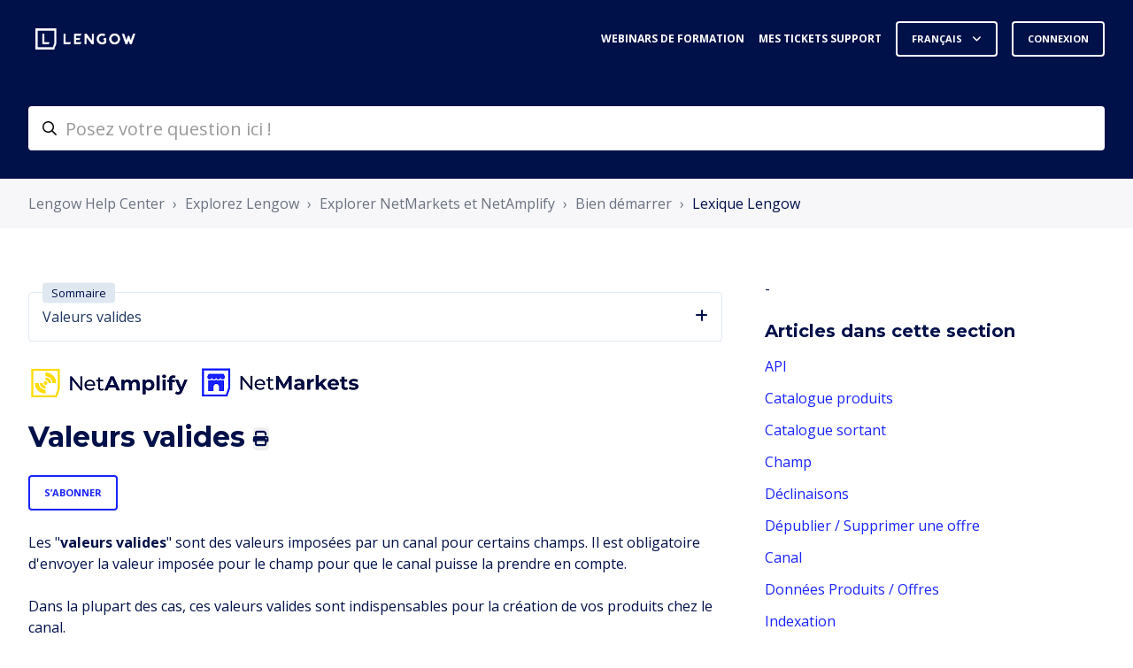

--- FILE ---
content_type: text/html; charset=utf-8
request_url: https://help.lengow.com/hc/fr/articles/360012280691-Valeurs-valides
body_size: 10940
content:
<!DOCTYPE html>
<html dir="ltr" lang="fr">
<head>
  <meta charset="utf-8" />
  <!-- v26831 -->


  <title>Valeurs valides &ndash; Lengow Help Center</title>

  

  <meta name="description" content="Les &quot;valeurs valides&quot; sont des valeurs imposées par un canal pour certains champs. Il est obligatoire d'envoyer la valeur..." /><meta property="og:image" content="https://help.lengow.com/hc/theming_assets/01J17QPVY4Z1HZYNVEQFWQGNDW" />
<meta property="og:type" content="website" />
<meta property="og:site_name" content="Lengow Help Center" />
<meta property="og:title" content="Valeurs valides" />
<meta property="og:description" content="Les &quot;valeurs valides&quot; sont des valeurs imposées par un canal pour certains champs. Il est obligatoire d'envoyer la valeur imposée pour le champ pour que le canal puisse la prendre en compte. 
Dans ..." />
<meta property="og:url" content="https://help.lengow.com/hc/fr/articles/360012280691-Valeurs-valides" />
<link rel="canonical" href="https://help.lengow.com/hc/fr/articles/360012280691-Valeurs-valides">
<link rel="alternate" hreflang="de" href="https://help.lengow.com/hc/de/articles/360012280691-G%C3%BCltige-Werte">
<link rel="alternate" hreflang="en-us" href="https://help.lengow.com/hc/en-us/articles/360012280691-Valid-Values">
<link rel="alternate" hreflang="es" href="https://help.lengow.com/hc/es/articles/360012280691-Valores-V%C3%A1lidos">
<link rel="alternate" hreflang="fr" href="https://help.lengow.com/hc/fr/articles/360012280691-Valeurs-valides">
<link rel="alternate" hreflang="it" href="https://help.lengow.com/hc/it/articles/360012280691-Valori-Validi">
<link rel="alternate" hreflang="x-default" href="https://help.lengow.com/hc/en-us/articles/360012280691-Valid-Values">
<link rel="alternate" hreflang="zh-cn" href="https://help.lengow.com/hc/zh-cn/articles/360012280691-%E6%9C%89%E6%95%88%E5%80%BC">

  <link rel="stylesheet" href="//static.zdassets.com/hc/assets/application-f34d73e002337ab267a13449ad9d7955.css" media="all" id="stylesheet" />
  <link rel="stylesheet" type="text/css" href="/hc/theming_assets/302443/100891/style.css?digest=24808093282332">

  <link rel="icon" type="image/x-icon" href="/hc/theming_assets/01JZMKND789YWKZ23XTGB39CP2">

    <script async src="https://www.googletagmanager.com/gtag/js?id=G-RYZPZ42Y0B"></script>
<script>
  window.dataLayer = window.dataLayer || [];
  function gtag(){dataLayer.push(arguments);}
  gtag('js', new Date());
  gtag('config', 'G-RYZPZ42Y0B');
</script>


  <div class="bot-access">
<!-- Place this script in the <head> of your page -->
<script 
  type="module" 
  project-id="65bd8261-7b43-407c-b30c-1478da0325f5"
  template="widget"
  src="https://genii-script.tolk.ai/lightchat.js"
  id="lightchat-bot">
</script>

<!-- Place this html tag in the <body> where you want to display the chat module in your page -->
<div id="lightchat-container"></div>
  </div>


<meta name="viewport" content="width=device-width, initial-scale=1.0" />
<link rel="preconnect" href="https://fonts.gstatic.com" />

<script src="https://ajax.googleapis.com/ajax/libs/jquery/3.5.1/jquery.min.js"></script>


  <link href="https://fonts.googleapis.com/css2?family=Open+Sans:ital,wght@0,400;0,600;0,700;1,400;1,600;1,700&display=swap"
      rel="stylesheet">




















  <link href="https://fonts.googleapis.com/css2?family=Montserrat:ital,wght@0,400;0,700;1,400;1,700&display=swap"
        rel="stylesheet">





<link rel="stylesheet" href="https://cdnjs.cloudflare.com/ajax/libs/font-awesome/6.2.0/css/all.min.css" integrity="sha512-xh6O/CkQoPOWDdYTDqeRdPCVd1SpvCA9XXcUnZS2FmJNp1coAFzvtCN9BmamE+4aHK8yyUHUSCcJHgXloTyT2A==" crossorigin="anonymous" referrerpolicy="no-referrer" />
<link rel="stylesheet" href="//cdn.jsdelivr.net/gh/highlightjs/cdn-release@10.7.2/build/styles/github.min.css">
<link rel="stylesheet" href="//cdn.jsdelivr.net/npm/magnific-popup@1.1.0/dist/magnific-popup.min.css">
<link rel="stylesheet" href="/hc/theming_assets/01J17QPTVV4T42VMFSYX2W89YN" />
<script src="//cdn.jsdelivr.net/npm/jquery@3.6.0/dist/jquery.min.js"></script>
<script src="//cdn.jsdelivr.net/npm/magnific-popup@1.1.0/dist/jquery.magnific-popup.min.js"></script>
<script src="//cdn.jsdelivr.net/gh/highlightjs/cdn-release@10.7.2/build/highlight.min.js"></script>
<link rel="stylesheet" href="/hc/theming_assets/01J17QPTKXKH67R30ASC3X1H15" />
<link rel="stylesheet" href="/hc/theming_assets/01J17QPTGAJBBAX04WGKJR0E40" />

<script>
  window.LotusConfig = {};
  LotusConfig.css = {
    activeClass: 'is-active',
    hiddenClass: 'is-hidden'
  };
  LotusConfig.signedIn = false;
</script>
<!-- <script defer src="https://unpkg.com/alpinejs@3.x.x/dist/cdn.min.js"></script> -->
<script defer src="https://cdn.jsdelivr.net/npm/alpinejs@3.x.x/dist/cdn.min.js"></script>
<script>
  document.addEventListener("alpine:init", () => {
    Alpine.store('mobileMenu', {
      isOpen: false,
    });
  });
  window.toc_index = "Sommaire";
</script>
<script src="/hc/theming_assets/01J17QPS812ERK5P9R3B02BHQ6"></script>

<script src="/hc/theming_assets/01J17QPSEEFWWGYAFQF01EZRKV"></script>
<script src="/hc/theming_assets/01J17QPT271AS2REB7XZMH3PA4"></script>
<script src="/hc/theming_assets/01J17QPSF2YSYQQF42PM12VDE7"></script>
<script src="/hc/theming_assets/01J17QPSGK181FZD5XSPY7HX9G"></script>
<script src="/hc/theming_assets/01J17QPTVEZJKQKR63RM6JWXX2"></script>
<script src="/hc/theming_assets/01J17QPT1R2A9ATVBBZS43NSB2"></script>
<script src="/hc/theming_assets/01J17QPSZ4D4VRYW4RVGSQRWJW"></script>
<script src="/hc/theming_assets/01J17QPTM2WNEP8JJNW91Q6YWD"></script>
<script src="/hc/theming_assets/01J17QPSQF9703EKSZJ9K6NZKW"></script>
<script src="/hc/theming_assets/01J17QPSZFZM1X97149ZNAYEMP"></script>


<script src="/hc/theming_assets/01J17QPSKT3V0R64K0VX4Q2N6G"></script>

<script src="/hc/theming_assets/01J17QPT79BRYG2ZWWQEWXWK4D"></script>
<script src="/hc/theming_assets/01J17QPT5D3KC9GKTGP607SFF3"></script>
<script src="/hc/theming_assets/01J17QPSH4DVGAF5NEYJT9VG2Y"></script>
<script src="/hc/theming_assets/01J17QPTS78VEFKV12YTSPXAWC"></script>
<script src="/hc/theming_assets/01J17QPT086VZBX1BFFRJZHDRP"></script>
<script src="/hc/theming_assets/01J17QPSQH67WCYFMQW6D2KEJW"></script>
<script src="/hc/theming_assets/01J17QPT7WH53F4C25QEEDJFCS"></script>

<!-- Google Tag Manager -->
<script>(function(w,d,s,l,i){w[l]=w[l]||[];w[l].push({'gtm.start':
new Date().getTime(),event:'gtm.js'});var f=d.getElementsByTagName(s)[0],
j=d.createElement(s),dl=l!='dataLayer'?'&l='+l:'';j.async=true;j.src=
'https://www.googletagmanager.com/gtm.js?id='+i+dl;f.parentNode.insertBefore(j,f);
})(window,document,'script','dataLayer','GTM-WCK3KK');</script>
<!-- End Google Tag Manager -->

  
</head>
<body class="">
  
  
  

  <a class="lt-skip-navigation" tabindex="1" href="#main-content">Aller au contenu principal</a>
<div class="lt-layout">
  <header class="lt-topbar lt-container lt-py-4 lt-mb-8 lt-d-print-none" data-topbar>
    <div class="lt-container-inner lt-d-flex lt-align-items-center lt-justify-content-between lt-w-100">
      <div class="lt-d-flex lt-align-items-center">
        <a title="Accueil" href="/hc/fr">
          <img class="lt-topbar__logo lt-flex-shrink-0" src="/hc/theming_assets/01J17QPVY4Z1HZYNVEQFWQGNDW" alt="Logo">
        </a>
        
      </div>

      <button
        class="lt-menu-toggle"
        aria-label="Ouvrir/Fermer le menu de navigation"
        aria-controls="user-nav"
        x-data="{}"
        x-bind:aria-expanded="$store.mobileMenu.isOpen"
        x-bind:class="{'is-active': $store.mobileMenu.isOpen}"
        x-on:click="$store.mobileMenu.isOpen = !$store.mobileMenu.isOpen"
        x-on:keydown.escape="$store.mobileMenu.isOpen = false"
        >
        <span></span>
      </button>

      <nav
        class="lt-topbar__controls lt-d-flex lt-flex-column lt-align-items-start lt-flex-lg-row lt-align-items-lg-center"
        id="user-nav"
        x-data="{}"
        x-bind:class="{'is-active': $store.mobileMenu.isOpen}"
        x-on:keydown.escape="$store.mobileMenu.isOpen = false">
        
          <a class="lt-topbar__link"
              href="https://hello.lengow.com/fr/webinar/training-services">
            
              Webinars de formation
            
          </a>
        

        
          <a class="lt-topbar__link"
              href="https://help.lengow.com/hc/requests">
            
              Mes tickets support
            
          </a>
        

        
        

        
          <div class="lt-dropdown lt-dropdown--topbar lt-dropdown--language-selector language-selector">
            <button class="lt-dropdown-toggle lt-btn lt-btn--topbar" aria-haspopup="true">
              Français
            </button>
            <span class="lt-dropdown-menu lt-dropdown-menu--topbar" role="menu">
              
                <a href="/hc/change_language/de?return_to=%2Fhc%2Fde%2Farticles%2F360012280691-G%25C3%25BCltige-Werte" dir="ltr" rel="nofollow" role="menuitem">
                  Deutsch
                </a>
              
                <a href="/hc/change_language/en-us?return_to=%2Fhc%2Fen-us%2Farticles%2F360012280691-Valid-Values" dir="ltr" rel="nofollow" role="menuitem">
                  English (US)
                </a>
              
                <a href="/hc/change_language/es?return_to=%2Fhc%2Fes%2Farticles%2F360012280691-Valores-V%25C3%25A1lidos" dir="ltr" rel="nofollow" role="menuitem">
                  Español
                </a>
              
                <a href="/hc/change_language/it?return_to=%2Fhc%2Fit%2Farticles%2F360012280691-Valori-Validi" dir="ltr" rel="nofollow" role="menuitem">
                  Italiano
                </a>
              
                <a href="/hc/change_language/zh-cn?return_to=%2Fhc%2Fzh-cn%2Farticles%2F360012280691-%25E6%259C%2589%25E6%2595%2588%25E5%2580%25BC" dir="ltr" rel="nofollow" role="menuitem">
                  简体中文
                </a>
              
            </span>
          </div>
        
        
        
          
            <a class="lt-btn lt-btn--topbar" rel="nofollow" data-auth-action="signin" title="Ouvre une boîte de dialogue" role="button" href="https://supportlengow.zendesk.com/access?brand_id=100891&amp;return_to=https%3A%2F%2Fhelp.lengow.com%2Fhc%2Ffr%2Farticles%2F360012280691-Valeurs-valides">
              Connexion
            </a>
          
        
      </nav>
    </div>
  </header>
  <div class="lt-layout__main">

    <!-- Google Tag Manager (noscript) -->
<noscript><iframe src="https://www.googletagmanager.com/ns.html?id=GTM-WCK3KK"
height="0" width="0" style="display:none;visibility:hidden"></iframe></noscript>
<!-- End Google Tag Manager (noscript) -->

  <main role="main">
    <div class="lt-search-box lt-container lt-py-5 lt-search-box--small lt-mt-n8 lt-d-print-none">
  <div class="lt-container-inner">
    <form role="search" class="search" data-search="" data-instant="true" autocomplete="off" action="/hc/fr/search" accept-charset="UTF-8" method="get"><input type="hidden" name="utf8" value="&#x2713;" autocomplete="off" /><input type="search" name="query" id="query" placeholder="helpcenter-accueilrecherche" autocomplete="off" aria-label="helpcenter-accueilrecherche" /></form>
  </div>
</div>



      
      
<div class="lt-breadcrumbs-wrapper lt-mb-8 lt-container lt-d-print-none">
  <div class="lt-container-inner"><ol class="breadcrumbs">
  
    <li title="Lengow Help Center">
      
        <a href="/hc/fr">Lengow Help Center</a>
      
    </li>
  
    <li title="Explorez Lengow">
      
        <a href="/hc/fr/categories/7830417226780-Explorez-Lengow">Explorez Lengow</a>
      
    </li>
  
    <li title="Explorer NetMarkets et NetAmplify">
      
        <a href="/hc/fr/sections/22514182267804-Explorer-NetMarkets-et-NetAmplify">Explorer NetMarkets et NetAmplify</a>
      
    </li>
  
    <li title="Bien démarrer">
      
        <a href="/hc/fr/sections/8050509212188-Bien-d%C3%A9marrer">Bien démarrer</a>
      
    </li>
  
    <li title="Lexique Lengow">
      
        <a href="/hc/fr/sections/360001839452-Lexique-Lengow">Lexique Lengow</a>
      
    </li>
  
</ol>
</div>
</div>

<div class="lt-container article-page" data-article-page>
  <div class="lt-container-inner">

    <div class="lt-article-container" id="main-content">
      <div class="lt-article-container__column lt-article-container__sidenav">
        <div data-sidenav='{"mobileBreakpoint": 991}'></div>
      </div>
      <div class="lt-article-container__column lt-article-container__article">
        <article class="lt-article lt-mb-6" itemscope itemtype="http://schema.org/Article"  data-article>
          <header>
            <div class="lt-article-product">
  Applicable products: Netmarkets, Netamplify</div>

        <img src=/hc/theming_assets/01JD7S48VDR40H7E82PC1BVDGQ>
            <h1 class="lt-article__title lt-mb-4 lt-fs-3 lt-fs-md-1" itemprop="name">
              
              Valeurs valides 
                  <button class="lt-btn lt-btn--print" onclick="javascript:print();">
                    <span class="fa-solid fa-print" aria-hidden="true">
                    </span>
                  </button>
                
              
            </h1>
          
                  <div class="lt-article-subscribe lt-d-flex lt-d-print-none lt-align-items-center">
                
                

                
                  <div data-helper="subscribe" data-json="{&quot;item&quot;:&quot;article&quot;,&quot;url&quot;:&quot;/hc/fr/articles/360012280691-Valeurs-valides/subscription.json&quot;,&quot;follow_label&quot;:&quot;S’abonner&quot;,&quot;unfollow_label&quot;:&quot;Annuler l’abonnement&quot;,&quot;following_label&quot;:&quot;Abonné&quot;,&quot;can_subscribe&quot;:true,&quot;is_subscribed&quot;:false}"></div>
                
              </div>
            
      
          </header>

          <div class="lt-article__body" itemprop="articleBody">
            <p>Les "<strong>valeurs valides</strong>" sont des valeurs imposées par un canal pour certains champs. Il est obligatoire d'envoyer la valeur imposée pour le champ pour que le canal puisse la prendre en compte. </p>
<p>Dans la plupart des cas, ces valeurs valides sont indispensables pour la création de vos produits chez le canal.</p>
<p>Vous trouverez les valeurs valides imposées au niveau du "<a href="https://help.lengow.com/hc/fr/articles/360012195631">mapping Attributs</a>". Selon les cas, elles seront :</p>
<ul>
<li>
<strong>directement intégrées</strong> : sélectionnez la valeur dans le menu déroulant;</li>
<li>
<strong>dans la définition du champ</strong> : lisez la attentivement.</li>
</ul>
<p> </p>
          </div>

          

          <div data-prevnext></div>
          
                
            
            
            
            <div class="lt-d-sm-flex lt-justify-content-between lt-mb-4 lt-align-items-start">
              <div class="lt-mb-2 lt-me-sm-4">
                <div class="lt-entry-info ">
                  
                  <div class="lt-entry-info__content">
                    
                    <div class="lt-meta">
                      
                        Mise à jour <time datetime="2024-07-01T12:30:02Z" title="2024-07-01T12:30:02Z" data-datetime="relative">1 juillet 2024 12:30</time>
                      
                    </div>

                    
                  </div>
                </div>
              </div>

        
            </div>
        </article>
        

 


 

        
      </div>
      
      <div class="lt-article-container__column lt-article-container__sidebar lt-d-print-none">
        

<!--            
  <div class="lt-article-box lt-d-flex"> -->
    
 -
<!--    </div>    -->
<br> 
<br> 



        
          <section class="lt-section-articles">
            <h3 class="lt-section-articles__title">Articles dans cette section</h3>
            <ul class="lt-section-articles__list">
              
                <li class="lt-section-articles__item">
                  <a href="/hc/fr/articles/360012052032-API"
                    class="lt-section-articles__link ">API</a>
                </li>
              
                <li class="lt-section-articles__item">
                  <a href="/hc/fr/articles/360012283691-Catalogue-produits"
                    class="lt-section-articles__link ">Catalogue produits</a>
                </li>
              
                <li class="lt-section-articles__item">
                  <a href="/hc/fr/articles/360012051692-Catalogue-sortant"
                    class="lt-section-articles__link ">Catalogue sortant</a>
                </li>
              
                <li class="lt-section-articles__item">
                  <a href="/hc/fr/articles/360012051532-Champ"
                    class="lt-section-articles__link ">Champ</a>
                </li>
              
                <li class="lt-section-articles__item">
                  <a href="/hc/fr/articles/360012283091-D%C3%A9clinaisons"
                    class="lt-section-articles__link ">Déclinaisons</a>
                </li>
              
                <li class="lt-section-articles__item">
                  <a href="/hc/fr/articles/360012051012-D%C3%A9publier-Supprimer-une-offre"
                    class="lt-section-articles__link ">Dépublier / Supprimer une offre</a>
                </li>
              
                <li class="lt-section-articles__item">
                  <a href="/hc/fr/articles/360012282711-Canal"
                    class="lt-section-articles__link ">Canal</a>
                </li>
              
                <li class="lt-section-articles__item">
                  <a href="/hc/fr/articles/360012282451-Donn%C3%A9es-Produits-Offres"
                    class="lt-section-articles__link ">Données Produits / Offres</a>
                </li>
              
                <li class="lt-section-articles__item">
                  <a href="/hc/fr/articles/360012050272-Indexation"
                    class="lt-section-articles__link ">Indexation</a>
                </li>
              
                <li class="lt-section-articles__item">
                  <a href="/hc/fr/articles/360012050072-Multi-Offre"
                    class="lt-section-articles__link ">Multi-Offre</a>
                </li>
              
            </ul>
            
              <a href="/hc/fr/sections/360001839452-Lexique-Lengow"
                class="lt-btn lt-btn--default">Afficher plus</a>
            
          </section>
        
        
          <div class="lt-article-boxes lt-mb-4">
            
              <a class="lt-article-box lt-d-flex" href="
                    https://help.lengow.com/hc/fr/categories/7830415327132
                  ">
                <img class="lt-article-box__icon" data-svg src="/hc/theming_assets/01JZT83MS47K69AAB1PH75NNY7"
                    alt="">
                <div class="lt-article-box__content lt-mt-3">
                  <div class="h5 lt-article-box__title lt-mb-1">
                    
                      Actualités, Services et Rapports d'incidents
                    
                  </div>
                  <div class="lt-article-box__text">
                    
                      Découvrez les mises à jour, les webinaires et les services d’experts pour tirer le meilleur parti de Lengow.
                    
                  </div>
                </div>
              </a>
            
            
            
          
        
      </div>
    </div>
  </div>

</div>
  </main>

  </div>
  <footer class="lt-footer lt-container lt-py-8 lt-d-print-none">
    <div class="lt-container-inner lt-d-flex lt-flex-column lt-flex-sm-row lt-justify-content-between">
      <div class="lt-footer__copyright copyright lt-mb-4 lt-mb-sm-0">
        <p>&copy; Lengow Help Center</p>
        
      </div>
      <div>
        
        
          <a href="https://twitter.com/lengow" target="_blank" class="lt-footer__social-link fa-brands fa-twitter">
         
            <span class="sr-only">Twitter</span>
          </a>
        
        
          <a href="https://www.youtube.com/@LengowNantes" target="_blank" class="lt-footer__social-link fa-brands fa-youtube">
            <span class="sr-only">YouTube</span>
          </a>
        
        
          <a href="https://www.linkedin.com/company/lengow/" target="_blank" class="lt-footer__social-link fa-brands fa-linkedin">
            <span class="sr-only">LinkedIn</span>
          </a>
        
        
          <a href="https://www.instagram.com/lengow/" target="_blank" class="lt-footer__social-link fa-brands fa-instagram">
            <span class="sr-only">Instagram</span>
          </a>
        
      </div>
    </div>
  </footer>
</div>

<button class="lt-scroll-to-top fa-solid fa-angle-up lt-d-print-none lt-p-0 lt-d-none lt-d-md-flex lt-justify-content-center lt-align-items-center" data-scroll-to-top>
  <div class="sr-only">Retour en haut</div>
</button>


  <div hidden data-lt-i18n-dictionary>
    <div data-lt-i18n="search_placeholder">Posez votre question ici !
    </div>
  </div>

  <script>
    var $ltDictionary = $('[data-lt-i18n-dictionary]');
    $('[role="search"] input[type="search"]').each(function (index, el) {
      $(el).attr('placeholder', $ltDictionary.find('[data-lt-i18n="search_placeholder"]').html());
    });
  </script>


<div 
  class="lt-backdrop"
  x-data=""
  x-bind:class="{'is-active': $store.mobileMenu.isOpen}"
  x-on:click="$store.mobileMenu.isOpen = false">
</div>


  <div data-custom-blocks-data hidden>
    <div data-field="url">
      
        
          https://help.lengow.com/hc/fr/categories/7814917341724-NetAmplify
        
      
    </div>
    <div data-field="imageUrl">/hc/theming_assets/01JN42RV2MZW7JHH0G7ESKGBRY</div>
    <div data-field="title">
      
        product-netamplify
      
    </div>
    <div data-field="text">
      
        <svg width="1em" height="1em" viewBox="0 0 29 29" fill="none"
              xmlns="http://www.w3.org/2000/svg">
    <g clipPath="url(#clip0_2043_5201)">
      <path
        d="M0.0129852 0.0131836V28.8689H25.9225L28.8687 20.4055V0.0131836H0.0129852ZM26.8488 20.0665L24.4927 26.8504H2.03289V2.03308H26.8488V20.065V20.0665Z"
        fill="currentColor"></path>
      <path
        d="M7.57318 14.4409H3.73537C3.73537 20.3535 8.5283 25.1464 14.4408 25.1464V21.3086C10.6478 21.3086 7.57318 18.234 7.57318 14.4409Z"
        fill="currentColor"></path>
      <path
        d="M14.4408 3.73535V7.57316C18.2339 7.57316 21.3085 10.6477 21.3085 14.4408H25.1463C25.1463 8.52829 20.3534 3.73535 14.4408 3.73535Z"
        fill="currentColor"></path>
      <path
        d="M17.3697 14.4408H20.1976C20.1976 11.2609 17.6207 8.68408 14.4408 8.68408V11.5119C16.0582 11.5119 17.3697 12.8234 17.3697 14.4408Z"
        fill="currentColor"></path>
      <path
        d="M14.4408 20.1976V17.3698C12.8235 17.3698 11.512 16.0583 11.512 14.4409H8.68413C8.68413 17.6208 11.2609 20.1976 14.4408 20.1976Z"
        fill="currentColor"></path>
      <path
        d="M14.4408 16.2589C15.4448 16.2589 16.2587 15.445 16.2587 14.441C16.2587 13.437 15.4448 12.623 14.4408 12.623C13.4368 12.623 12.6229 13.437 12.6229 14.441C12.6229 15.445 13.4368 16.2589 14.4408 16.2589Z"
        fill="currentColor"></path>
    </g>
    <defs>
      <clipPath id="clip0_2043_5201">
        <rect width="158.274" height="29" fill="white"></rect>
      </clipPath>
    </defs>
  </svg>
            <div class="product-item-text">
              <span>Net<strong>Amplify</strong></span>
              <span>Gestion de canaux marketing</span>
            </div>
      
    </div>
  </div>



  <div data-custom-blocks-data hidden>
    <div data-field="type">custom</div>
    <div data-field="url">
      
        
          https://help.lengow.com/hc/fr/categories/20090438929564-NetMarkets
        
      
    </div>
    <div data-field="imageUrl">/hc/theming_assets/01JMVTEQY1RBEE97AJFZKWJYWT</div>
    <div data-field="title">
      
        product-netmarkets
      
    </div>
    <div data-field="text">
      
        
          	<svg width="1em" height="1em" viewBox="0 0 29 29" fill="none" xmlns="http://www.w3.org/2000/svg">
    <g clippath="url(#clip0_2043_5190)">
      <path d="M0.0129852 0.0129395V28.8687H25.9225L28.8687 20.4053V0.0129395H0.0129852ZM26.8488 20.0662L24.4927 26.8502H2.03289V2.03284H26.8488V20.0648V20.0662Z" fill="currentColor"></path>
      <path d="M6.95279 5.55322L5.55328 7.9771V8.98705C5.55328 10.2149 6.54736 11.2089 7.77517 11.2089C9.00299 11.2089 9.99706 10.2149 9.99706 8.98705C9.99706 10.2149 10.9911 11.2089 12.219 11.2089C13.4468 11.2089 14.4408 10.2149 14.4408 8.98705C14.4408 10.2149 15.4349 11.2089 16.6627 11.2089C17.8905 11.2089 18.8846 10.2149 18.8846 8.98705C18.8846 10.2149 19.8787 11.2089 21.1065 11.2089C22.3343 11.2089 23.3284 10.2149 23.3284 8.98705V7.9771L21.9289 5.55322H6.95279Z" fill="currentColor"></path>
      <path d="M18.8846 11.6042C18.2859 12.1136 17.5096 12.4223 16.6627 12.4223C15.8158 12.4223 15.0396 12.115 14.4408 11.6042C13.8421 12.1136 13.0659 12.4223 12.2189 12.4223C11.372 12.4223 10.5958 12.115 9.99706 11.6042C9.3983 12.1136 8.62208 12.4223 7.77517 12.4223C7.27019 12.4223 6.79263 12.3098 6.36124 12.1136V23.3298H11.789V18.886C11.789 17.3249 13.0558 16.0581 14.6169 16.0581C16.178 16.0581 17.4447 17.3249 17.4447 18.886V23.3298H22.5204V12.1136C22.089 12.3098 21.6115 12.4223 21.1065 12.4223C20.2596 12.4223 19.4834 12.115 18.8846 11.6042Z" fill="currentColor"></path>
    </g>
    <defs>
      <clipPath id="clip0_2043_5190">
        <rect width="160.438" height="29" fill="white"></rect>
      </clipPath>
    </defs>
  </svg>
            <div class="product-item-text">
              <span>Net<strong>Markets</strong></span>
              <span>Gestion de marketplaces</span>
            </div>
      
    </div>
  </div>



  <div data-custom-blocks-data hidden>
    <div data-field="type">custom</div>
    <div data-field="url">
      
        
          https://help.lengow.com/hc/fr/categories/20943710720796
        
      
    </div>
    <div data-field="imageUrl">/hc/theming_assets/01JMVTEZF0JEYJTH66KKGV349C</div>
    <div data-field="title">
      
        product-netrivals
      
    </div>
    <div data-field="text">
      
        <svg width="1em" height="1em" viewBox="0 0 20 20" fill="none" xmlns="http://www.w3.org/2000/svg">
      <path d="M0.00891113 0.00897217V19.9095H17.8776L19.9094 14.0727V0.00897217H0.00891113ZM18.5164 13.8388L16.8915 18.5174H1.40195V1.40201H18.5164V13.8378V13.8388Z" fill="currentColor"></path>
      <path d="M11.8169 14.9642L16.3433 7.12439H13.413L8.8866 14.9632L11.8169 14.9642Z" fill="currentColor"></path>
      <path d="M15.8747 4.95526L12.413 7.12442H17.3423L15.8747 4.95526Z" fill="currentColor"></path>
      <path d="M2.57617 13.4856H5.50652L6.32742 12.0637L4.86274 9.52643L2.57617 13.4856Z" fill="currentColor"></path>
      <path d="M8.23489 8.76025H5.30554L8.44484 14.1981L9.90952 11.6598L8.23489 8.76025Z" fill="currentColor"></path>
    </svg>
            <div class="product-item-text">
              <span>Net<strong>Rivals</strong></span>
              <span>Veille tarifaire concurrentielle</span>
            </div>
      
    </div>
  </div>



  <div data-custom-blocks-data hidden>
    <div data-field="type">custom</div>
    <div data-field="url">
      
        
          https://help.lengow.com/hc/fr/categories/20943772289180
        
      
    </div>
    <div data-field="imageUrl">/hc/theming_assets/01JMVTFG9XV1CFZ0KK77HE5Y6G</div>
    <div data-field="title">
      
        product-netmonitor
      
    </div>
    <div data-field="text">
      
        <svg width="1em" height="1em" viewBox="0 0 20 20" fill="none" xmlns="http://www.w3.org/2000/svg">
      <path d="M0.00897217 0.00897217V19.9095H17.943L19.9823 14.0727V0.00897217H0.00897217ZM18.5842 13.8388L16.9533 18.5174H1.40711V1.40201H18.5842V13.8378V13.8388Z" fill="currentColor"></path>
      <path d="M9.99567 4.94427C6.61819 4.94427 3.73903 7.02686 2.58557 9.9592C3.73903 12.8915 6.61819 14.9741 9.99567 14.9741C13.3732 14.9741 16.2523 12.8915 17.4058 9.9592C16.2523 7.02686 13.3732 4.94427 9.99567 4.94427ZM9.99567 13.8597C7.83356 13.8597 6.0809 12.1134 6.0809 9.9592C6.0809 7.80497 7.83356 6.0587 9.99567 6.0587C12.1578 6.0587 13.9104 7.80497 13.9104 9.9592C13.9104 12.1134 12.1578 13.8597 9.99567 13.8597Z" fill="currentColor"></path>
      <path d="M9.99565 6.82489C8.25797 6.82489 6.84985 8.22788 6.84985 9.95922C6.84985 11.6906 8.25797 13.0935 9.99565 13.0935C11.7333 13.0935 13.1415 11.6906 13.1415 9.95922C13.1415 8.22788 11.7333 6.82489 9.99565 6.82489ZM9.99565 11.004C9.41643 11.004 8.94705 10.5363 8.94705 9.95922C8.94705 9.3821 9.41643 8.91444 9.99565 8.91444C10.5749 8.91444 11.0443 9.3821 11.0443 9.95922C11.0443 10.5363 10.5749 11.004 9.99565 11.004Z" fill="currentColor"></path>
    </svg>
            <div class="product-item-text">
              <span>Net<strong>Monitor</strong></span>
              <span>Monitoring du réseau de distribution</span>
            </div>
      
    </div>
  </div>





<div hidden data-popular-searches>
  
    Brico BE / Praxis NL, Brico Depôt, Miravia
  
</div>
<script src="/hc/theming_assets/01J17QPTETAGA591EVYBSVJN16"></script>
<script src="/hc/theming_assets/01J17QPSJ6W9JTZKCXQJV4F6MA"></script>
<script src="/hc/theming_assets/01J17QPSXBWF9DAPN5MK8YA54C"></script>
<script src="/hc/theming_assets/01J17QPT5F6G2G7SXRV277T6HQ"></script>



  <!-- / -->

  
  <script src="//static.zdassets.com/hc/assets/fr.aa0f49da2ddf3bd25735.js"></script>
  

  <script type="text/javascript">
  /*

    Greetings sourcecode lurker!

    This is for internal Zendesk and legacy usage,
    we don't support or guarantee any of these values
    so please don't build stuff on top of them.

  */

  HelpCenter = {};
  HelpCenter.account = {"subdomain":"supportlengow","environment":"production","name":"Lengow"};
  HelpCenter.user = {"identifier":"da39a3ee5e6b4b0d3255bfef95601890afd80709","email":null,"name":"","role":"anonymous","avatar_url":"https://assets.zendesk.com/hc/assets/default_avatar.png","is_admin":false,"organizations":[],"groups":[]};
  HelpCenter.internal = {"asset_url":"//static.zdassets.com/hc/assets/","web_widget_asset_composer_url":"https://static.zdassets.com/ekr/snippet.js","current_session":{"locale":"fr","csrf_token":null,"shared_csrf_token":null},"usage_tracking":{"event":"article_viewed","data":"[base64]","url":"https://help.lengow.com/hc/activity"},"current_record_id":"360012280691","current_record_url":"/hc/fr/articles/360012280691-Valeurs-valides","current_record_title":"Valeurs valides","current_text_direction":"ltr","current_brand_id":100891,"current_brand_name":"Lengow","current_brand_url":"https://supportlengow.zendesk.com","current_brand_active":true,"current_path":"/hc/fr/articles/360012280691-Valeurs-valides","show_autocomplete_breadcrumbs":true,"user_info_changing_enabled":false,"has_user_profiles_enabled":true,"has_end_user_attachments":true,"user_aliases_enabled":false,"has_anonymous_kb_voting":true,"has_multi_language_help_center":true,"show_at_mentions":true,"embeddables_config":{"embeddables_web_widget":false,"embeddables_help_center_auth_enabled":false,"embeddables_connect_ipms":false},"answer_bot_subdomain":"static","gather_plan_state":"subscribed","has_article_verification":true,"has_gather":true,"has_ckeditor":false,"has_community_enabled":false,"has_community_badges":true,"has_community_post_content_tagging":false,"has_gather_content_tags":true,"has_guide_content_tags":true,"has_user_segments":true,"has_answer_bot_web_form_enabled":false,"has_garden_modals":false,"theming_cookie_key":"hc-da39a3ee5e6b4b0d3255bfef95601890afd80709-2-preview","is_preview":false,"has_search_settings_in_plan":true,"theming_api_version":2,"theming_settings":{"toggle_translations":true,"body_bg":"rgba(255, 255, 255, 1)","brand_primary":"rgba(0, 16, 73, 1)","text_color":"rgba(0, 16, 73, 1)","link_color":"rgba(25, 36, 254, 1)","button_color":"rgba(25, 36, 254, 1)","border_color":"#eceeef","block_bg":"rgba(0, 16, 73, 1)","block_hover_bg":"rgba(25, 36, 254, 1)","brand_info":"rgba(91, 192, 222, 1)","brand_success":"#0c9","brand_warning":"#fad782","brand_danger":"rgba(255, 9, 0, 0.45)","font_size_base":"16px","heading_font":"Montserrat, sans-serif","heading_font_weight":"700","font_family_base":"'Open Sans', sans-serif","line_height_base":"1.5","logo":"/hc/theming_assets/01J17QPVY4Z1HZYNVEQFWQGNDW","logo_height":"40px","favicon":"/hc/theming_assets/01JZMKND789YWKZ23XTGB39CP2","border_radius_base":"4px","border_width":"2px","topbar_bg":"rgba(0, 16, 73, 1)","topbar_text_color":"rgba(255, 255, 255, 1)","topbar_link_color":"rgba(255, 255, 255, 1)","topbar_button_color":"rgba(255, 255, 255, 1)","show_help_center_name":false,"help_center_name":"","show_category_menu":false,"show_sign_in":true,"show_submit_a_request":false,"topbar_link_1_toggle":true,"topbar_link_1_title":"helpcenter-accueillien1","topbar_link_1_url":"helpcenter-lien1url","topbar_link_2_toggle":true,"topbar_link_2_title":"helpcenter-accueillien2","topbar_link_2_url":"helpcenter-lien2url","topbar_link_3_toggle":false,"topbar_link_3_title":"helpcenter-accueillien3","topbar_link_3_url":"helpcenter-lien3url","footer_bg":"#f7f7f9","footer_text_color":"rgba(0, 16, 73, 1)","footer_link_color":"rgba(255, 0, 130, 1)","footer_social_link_color":"rgba(0, 16, 73, 1)","toggle_footer_creator_text":false,"footer_social_icon_height":"16px","show_info_block":false,"toggle_custom_blocks":true,"toggle_promoted_articles":true,"promoted_articles_type":"list","toggle_categories":true,"category_tree_type":"boxes","toggle_recent_activities":false,"toggle_contact_boxes":true,"toggle_bottom_cta":true,"categories_per_line":3,"promoted_articles_per_line":3,"hero_unit_mask_bg":"rgba(0, 0, 0, 0.3)","hero_homepage_image":"/hc/theming_assets/01JMMKPJD8JKF9XMQA7V5SJ5A9","hero_unit_bg":"rgba(0, 16, 73, 1)","hero_title":"helpcenter-accueilquestion","search_placeholder":"helpcenter-accueilrecherche","show_hero_unit_button":true,"show_popular_searches":true,"popular_searches_label":"helpcenter-accueilpopulaire","popular_searches_keywords":"helpcenter-accueilmot_cle_1","info_block_title":"Information","info_block_text":"OTTO new API ! Check the guide #http://support.zendesk.com/hc/en-us/categories/4405298745370-Supports","custom_blocks_per_line":4,"icon_color":"rgba(0, 16, 73, 1)","icon_height":"80px","custom_block_1_toggle":true,"custom_block_1_type":"custom","custom_block_1_icon":"/hc/theming_assets/01JN42RV2MZW7JHH0G7ESKGBRY","custom_block_1_title":"product-netamplify","custom_block_1_text":"product-netamplify-text","custom_block_1_url":"helpcenter-accueilblock1url","custom_block_2_toggle":true,"custom_block_2_type":"custom","custom_block_2_icon":"/hc/theming_assets/01JMVTEQY1RBEE97AJFZKWJYWT","custom_block_2_title":"product-netmarkets","custom_block_2_text":"product-netmarkets-text","custom_block_2_url":"helpcenter-accueilblock2url","custom_block_3_toggle":true,"custom_block_3_type":"custom","custom_block_3_icon":"/hc/theming_assets/01JMVTEZF0JEYJTH66KKGV349C","custom_block_3_title":"product-netrivals","custom_block_3_text":"product-netrivals-text","custom_block_3_url":"helpcenter-accueilblock3url","custom_block_4_toggle":true,"custom_block_4_type":"custom","custom_block_4_icon":"/hc/theming_assets/01JMVTFG9XV1CFZ0KK77HE5Y6G","custom_block_4_title":"product-netmonitor","custom_block_4_text":"product-netmonitor-text","custom_block_4_url":"helpcenter-accueilblock4url","custom_block_5_toggle":false,"custom_block_5_type":"custom","custom_block_5_icon":"/hc/theming_assets/01J17QPYEFSWSPD286VJP6ZRGB","custom_block_5_title":"helpcenter-accueilblock5titre","custom_block_5_text":"helpcenter-accueilblock5soustitre","custom_block_5_url":"helpcenter-accueilblock5url","custom_block_6_toggle":false,"custom_block_6_type":"custom","custom_block_6_icon":"/hc/theming_assets/01J17QPYTASRR54VY8RRBTV20T","custom_block_6_title":"helpcenter-accueilblock6titre","custom_block_6_text":"helpcenter-accueilblock6soustitre","custom_block_6_url":"helpcenter-accueilblock6url","bottom_cta_bg":"rgba(0, 16, 73, 1)","bottom_cta_title_color":"#dff0f5","bottom_cta_subtitle_color":"#dff0f5","bottom_cta_button_color":"rgba(25, 36, 254, 1)","bottom_cta_title":"helpcenter-accueilsupport_question","bottom_cta_subtitle":"helpcenter-accueilsupport_sous_titre","contact_boxes_title":"helpcenter-accueilplus_de_ressources","contact_boxes_per_line":3,"contact_boxes_icon_size":"2rem","contact_box_1_toggle":true,"contact_box_1_link_toggle":true,"contact_box_1_url":"helpcenter-accueilinfo1url","contact_box_1_icon":"/hc/theming_assets/01JVA6YAJKRZMHTWDKHATS224Z","contact_box_1_title":"helpcenter-accueilinfo1titre","contact_box_1_text":"helpcenter-accueilinfo1soustitre","contact_box_2_toggle":true,"contact_box_2_link_toggle":true,"contact_box_2_url":"helpcenter-accueilinfo2url","contact_box_2_icon":"/hc/theming_assets/01JVPZVST3KYD21B4NE7VNPDRC","contact_box_2_title":"helpcenter-accueilinfo2titre","contact_box_2_text":"helpcenter-accueilinfo2soustitre","contact_box_3_toggle":true,"contact_box_3_link_toggle":true,"contact_box_3_url":"helpcenter-accueilinfo3url","contact_box_3_icon":"/hc/theming_assets/01JVPVY2J530TT38ARPQMNJ43Q","contact_box_3_title":"helpcenter-accueilinfo3titre","contact_box_3_text":"helpcenter-accueilinfo3soustitre","contact_box_4_toggle":false,"contact_box_4_link_toggle":true,"contact_box_4_url":"#","contact_box_4_icon":"/hc/theming_assets/01J17QQ03CK0CDEJCWQV9M0JX5","contact_box_4_title":"YouTube Support","contact_box_4_text":"For how-to and support videos please visit our channel","toggle_facebook_icon":false,"facebook_url":"https://facebook.com","toggle_twitter_icon":true,"twitter_url":"helpcenter-footertwitter","toggle_youtube_icon":true,"youtube_url":"helpcenter-footeryoutube","toggle_linkedin_icon":true,"linkedin_url":"helpcenter-footerlinkedin","toggle_instagram_icon":true,"instagram_url":"helpcenter-footerinstagram","show_articles_in_section":true,"show_article_author":false,"show_article_comments":false,"show_follow_article":true,"show_print_article":true,"show_article_sharing":false,"show_article_boxes":true,"article_boxes_icon_size":"2rem","article_box_1_toggle":true,"article_box_1_link_toggle":true,"article_box_1_url":"helpcenter-accueilinfo1url","article_box_1_icon":"/hc/theming_assets/01JZT83MS47K69AAB1PH75NNY7","article_box_1_title":"helpcenter-accueilinfo1titre","article_box_1_text":"helpcenter-accueilinfo1soustitre","article_box_2_toggle":false,"article_box_2_link_toggle":true,"article_box_2_url":"helpcenter-accueilinfo2url","article_box_2_icon":"/hc/theming_assets/01JZT84SVPGNZH1NZ49B4DS9WK","article_box_2_title":"helpcenter-accueilinfo2titre","article_box_2_text":"helpcenter-accueilinfo2soustitre","article_box_3_toggle":false,"article_box_3_link_toggle":true,"article_box_3_url":"#","article_box_3_icon":"/hc/theming_assets/01J17QQ124N04JPRR7BHSNQF8B","article_box_3_title":"Follow us on Twitter","article_box_3_text":"Get the latest news and updates first","article_box_4_toggle":false,"article_box_4_link_toggle":true,"article_box_4_url":"#","article_box_4_icon":"/hc/theming_assets/01J17QQ03CK0CDEJCWQV9M0JX5","article_box_4_title":"YouTube Support","article_box_4_text":"Fow how-to and support videos please visit our channel","show_follow_section":true,"show_follow_community_post":false,"show_print_post":false,"show_community_post_sharing":false,"show_follow_community_topic":false,"show_new_request_tip":true,"new_request_tip_background":"#f3fafc","new_request_tip_text":"helpcenter-support_header","error_page_articles_title":"helpcenter-errorquestion"},"has_pci_credit_card_custom_field":true,"help_center_restricted":false,"is_assuming_someone_else":false,"flash_messages":[],"user_photo_editing_enabled":true,"user_preferred_locale":"en-us","base_locale":"fr","login_url":"https://supportlengow.zendesk.com/access?brand_id=100891\u0026return_to=https%3A%2F%2Fhelp.lengow.com%2Fhc%2Ffr%2Farticles%2F360012280691-Valeurs-valides","has_alternate_templates":true,"has_custom_statuses_enabled":true,"has_hc_generative_answers_setting_enabled":true,"has_generative_search_with_zgpt_enabled":false,"has_suggested_initial_questions_enabled":false,"has_guide_service_catalog":true,"has_service_catalog_search_poc":false,"has_service_catalog_itam":false,"has_csat_reverse_2_scale_in_mobile":false,"has_knowledge_navigation":false,"has_unified_navigation":false,"has_csat_bet365_branding":false,"version":"v26831","dev_mode":false};
</script>

  
  
  <script src="//static.zdassets.com/hc/assets/hc_enduser-2a5c7d395cc5df83aeb04ab184a4dcef.js"></script>
  <script type="text/javascript" src="/hc/theming_assets/302443/100891/script.js?digest=24808093282332"></script>
  
</body>
</html>